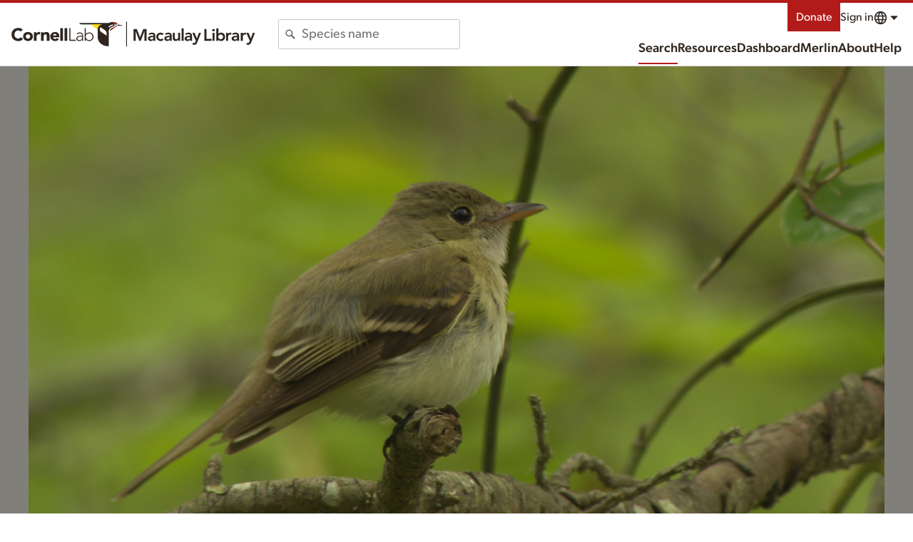

--- FILE ---
content_type: image/svg+xml
request_url: https://clo-brand-static-prod.s3.amazonaws.com/logos/cornell/cornell_reduced_white_web.svg
body_size: 30358
content:
<svg width="207" height="48" viewBox="0 0 207 48" fill="none" xmlns="http://www.w3.org/2000/svg">
<path d="M23.9423 1C11.2721 1 1 11.2849 1 23.9423C1 36.5997 11.2721 47 23.9423 47C36.5868 47 46.8846 36.5868 46.8846 23.9423C46.8846 11.2721 36.6125 1 23.9423 1ZM23.9423 44.3967C12.6571 44.3967 3.5007 35.2403 3.5007 23.9551C3.5007 12.6699 12.6699 3.51352 23.9423 3.51352C35.2147 3.51352 44.3711 12.6443 44.3839 23.9551C44.3839 35.2403 35.2275 44.3967 23.9423 44.3967Z" fill="white"/>
<path d="M10.041 27.8152C10.041 38.2283 23.0575 43.8709 23.5704 44.1146L23.9423 44.2428L24.3399 43.9992C24.9683 43.7683 37.8693 37.9847 37.8693 28.0845V9.28438H10.041V27.8152ZM12.0416 27.828V22.1982H23.3011V23.6474C23.019 23.5832 22.4034 23.4422 21.7109 23.5448C21.339 23.5448 20.9543 23.673 20.5824 23.673C19.9412 23.673 19.4539 23.8012 18.9409 23.8012C17.9407 23.8012 17.3251 23.8012 16.8121 23.8012H16.0555V36.4714H16.8121C16.8121 36.4714 17.5688 36.4714 18.5562 36.4714C19.5437 36.4714 20.1849 36.3432 20.8132 36.3432C21.416 36.215 21.9289 36.215 22.6856 36.215C22.8138 36.215 22.9292 36.3304 23.0575 36.4586C23.1088 36.5227 23.1857 36.6253 23.3011 36.7279V41.8704C20.2105 40.2674 12.0416 35.3429 12.0416 27.828ZM23.3011 34.9197C23.1216 34.8684 22.9036 34.83 22.6856 34.83C21.8135 34.83 21.3134 34.83 20.7107 34.9582C20.0951 34.9582 19.4667 35.0864 18.5819 35.0864C18.3254 35.0864 17.9407 35.0864 17.697 35.0864V25.3273C18.0817 25.3273 18.4536 25.3273 19.082 25.3273C19.5565 25.3273 20.1977 25.3273 20.8261 25.1991C21.198 25.1991 21.5827 25.0708 21.9546 25.0708C22.5958 24.9426 23.2242 25.0708 23.2242 25.0708C23.2498 25.0837 23.2755 25.0965 23.3011 25.1093V34.9197ZM24.8015 25.1349C24.84 25.1093 24.9041 25.0708 24.9683 25.0708C24.9683 25.0708 25.6095 24.9426 26.2378 25.0708C26.6097 25.0708 26.9945 25.1991 27.3664 25.1991C27.9819 25.1991 28.6103 25.3273 29.1104 25.3273C29.6106 25.3273 30.1235 25.3273 30.4954 25.3273V35.0864C30.239 35.0864 29.9825 35.0864 29.6106 35.0864C28.7514 35.0864 28.1102 34.9582 27.4818 34.9582C26.8406 34.83 26.2122 34.83 25.4556 34.83C25.2119 34.83 24.9939 34.8684 24.8015 34.9326V25.1349ZM24.8015 25.1221V25.058L24.8528 25.0708C24.8272 25.0965 24.8144 25.1093 24.8015 25.1221ZM24.8015 41.8704V36.6766C24.9041 36.6125 25.0067 36.5356 25.1221 36.4586C25.2504 36.215 25.2504 36.215 25.494 36.215C26.2378 36.215 26.738 36.3432 27.3664 36.3432C27.9819 36.3432 28.6231 36.4714 29.6234 36.4714C30.6108 36.4714 31.3675 36.4714 31.3675 36.4714H32.1113V23.8012H31.3546C30.8545 23.8012 30.2133 23.8012 29.2258 23.8012C28.7129 23.8012 28.2127 23.8012 27.5844 23.673C27.2125 23.673 26.8277 23.5448 26.4558 23.5448C25.7633 23.5448 25.0452 23.6345 24.8015 23.6602V22.1982H36.0996V28.1999C36.0996 35.266 27.8152 40.2674 24.8015 41.8704ZM36.0996 20.5568H12.0416V11.2721H36.0996V20.5568Z" fill="white"/>
<path d="M15.4399 18.5434C16.3119 19.1718 17.8252 20.0566 17.8252 20.0566L18.0688 20.1849L18.4407 20.0566C18.5561 20.0566 19.9411 19.1718 20.9414 18.5434C21.698 18.0304 22.0699 17.5303 22.0699 16.9019C22.0699 16.7865 22.0699 15.2861 22.0699 12.2724V11.644H14.1703V12.2724C14.1703 15.2604 14.1703 16.7736 14.1703 16.9019C14.3114 17.4149 14.6833 18.0304 15.4399 18.5434ZM20.0694 17.5303C19.4538 17.915 18.4535 18.5562 17.9406 18.7999C17.4276 18.5305 16.5427 17.9022 15.9144 17.5303C15.5296 17.2866 15.286 16.9019 15.286 16.7736C15.286 16.6454 15.286 16.0042 15.286 15.1706H20.6977C20.6977 16.0683 20.6977 16.7608 20.6977 16.9019C20.6977 17.1584 20.313 17.402 20.0694 17.5303ZM15.2988 12.7725V12.9008H20.6977C20.6977 13.2727 20.6977 13.6574 20.6977 14.0421H15.286C15.286 13.6189 15.286 13.1829 15.2988 12.7725Z" fill="white"/>
<path d="M27.6998 18.5434C28.5718 19.1718 30.085 20.0566 30.085 20.0566L30.3287 20.1849L30.7006 20.0566C30.816 20.0566 32.201 19.1718 33.2013 18.5434C33.9579 18.0304 34.3298 17.5303 34.3298 16.9019C34.3298 16.7865 34.3298 15.2861 34.3298 12.2724V11.644H26.4302V12.2724C26.4302 15.2604 26.4302 16.7736 26.4302 16.9019C26.5712 17.4149 26.9431 18.0304 27.6998 18.5434ZM32.3677 17.5303C31.7393 17.915 30.7519 18.5562 30.2389 18.7999C29.7131 18.5305 28.8411 17.9022 28.2127 17.5303C27.828 17.2866 27.5843 16.9019 27.5843 16.7736C27.5843 16.7352 27.5843 16.6582 27.5843 16.5428L30.2133 14.6705L32.9961 16.4787C32.9961 16.6967 32.9961 16.8506 32.9961 16.9019C32.9961 17.1584 32.6114 17.402 32.3677 17.5303ZM27.61 12.7725V12.9008H32.9961C32.9961 13.6574 32.9961 14.4781 32.9961 15.1706L30.2133 13.2855L27.5843 15.1322C27.5843 14.4012 27.5843 13.542 27.5843 12.7725H27.61Z" fill="white"/>
<path d="M21.8008 26.6866H18.5435V27.8152H21.8008V26.6866Z" fill="white"/>
<path d="M21.8008 29.3156H18.5435V30.4441H21.8008V29.3156Z" fill="white"/>
<path d="M21.8008 31.9702H18.5435V33.0987H21.8008V31.9702Z" fill="white"/>
<path d="M29.072 26.6866H25.8147V27.8152H29.072V26.6866Z" fill="white"/>
<path d="M29.072 29.3156H25.8147V30.4441H29.072V29.3156Z" fill="white"/>
<path d="M29.072 31.9702H25.8147V33.0987H29.072V31.9702Z" fill="white"/>
<path d="M58.8879 19.2615C59.3624 18.787 59.9267 18.4407 60.5551 18.2227C61.1835 18.0047 61.9529 17.8893 62.8506 17.8765C64.056 17.8765 64.9794 18.0304 65.6078 18.3382C66.2361 18.6459 66.5824 19.1076 66.6465 19.736L66.6593 20.8645H67.2621C67.3005 20.1463 67.3647 19.5308 67.4673 18.9794C67.5314 18.6459 67.6468 18.2997 67.7879 17.9534C67.634 17.9278 67.198 17.8124 66.4798 17.62C65.7745 17.4276 65.1717 17.2994 64.6716 17.2353C64.1843 17.1712 63.6457 17.1327 63.0686 17.1327C60.6192 17.1327 58.6828 17.7995 57.2721 19.1332C55.8615 20.467 55.1433 22.1469 55.1433 24.1731C55.1433 24.9682 55.2459 25.712 55.4639 26.3789C55.6691 27.0457 55.9769 27.6741 56.3744 28.2383C56.772 28.8026 57.2978 29.3284 57.9261 29.7901C58.5545 30.2517 59.2983 30.6108 60.1447 30.8545C60.9911 31.0981 61.9016 31.2264 62.8891 31.2264C63.7226 31.2264 64.5049 31.1366 65.2102 30.9699C65.9284 30.8032 66.6465 30.5339 67.3903 30.1491L67.7622 29.2643L67.5955 29.0591C67.0954 29.4182 66.5824 29.6746 66.0823 29.8414C65.3385 30.085 64.5305 30.2004 63.6585 30.2004C61.7221 30.2004 60.1704 29.6105 58.9905 28.4435C57.8107 27.2637 57.2208 25.7248 57.2208 23.7884C57.2208 22.6855 57.3875 21.775 57.6825 21.044C58.0159 20.3387 58.4006 19.736 58.8879 19.2615Z" fill="white"/>
<path d="M73.4561 21.7366C72.0327 21.7366 70.8785 22.1854 69.968 23.0831C69.0575 23.9808 68.6086 25.1478 68.6086 26.5713C68.6086 27.3535 68.7497 28.0973 69.0447 28.7898C69.2114 29.1874 69.455 29.5721 69.7756 29.944C70.0962 30.3159 70.5066 30.6365 71.0196 30.8801C71.5325 31.1238 72.1609 31.252 72.8919 31.252C73.8409 31.252 74.7129 31.034 75.4952 30.598C76.2774 30.162 76.893 29.5593 77.329 28.7898C77.765 28.0204 77.983 27.174 77.983 26.2378C77.983 24.9041 77.5599 23.8269 76.7263 22.9805C75.8799 22.1598 74.7899 21.7366 73.4561 21.7366ZM75.3926 29.7003C74.8924 30.2902 74.2769 30.5724 73.5459 30.5724C72.9688 30.5724 72.4302 30.38 71.9429 30.0081C71.4556 29.6362 71.0709 29.0463 70.8144 28.2384C70.5579 27.4305 70.4297 26.6354 70.4297 25.8531C70.4297 24.6605 70.6733 23.7756 71.1606 23.2113C71.6479 22.6471 72.2763 22.365 73.0586 22.365C73.61 22.365 74.123 22.5188 74.5718 22.8138C75.0335 23.1216 75.4054 23.6345 75.7004 24.3655C75.9953 25.0965 76.1492 25.9685 76.1492 26.9816C76.1364 28.2127 75.8927 29.1232 75.3926 29.7003Z" fill="white"/>
<path d="M84.1899 21.775C83.9206 21.775 83.6641 21.8263 83.4205 21.9289C83.1768 22.0315 82.9588 22.1597 82.7664 22.3265C82.6638 22.4162 82.4843 22.6342 82.2407 22.9548C81.997 23.2754 81.7405 23.6089 81.4456 23.9423C81.4456 23.1344 81.4712 22.5316 81.4969 22.1341C81.4969 22.0828 81.5097 22.0315 81.5097 21.9802C81.5097 21.9161 81.4969 21.8648 81.4712 21.8391C81.4456 21.8135 81.4071 21.7878 81.3686 21.7878C81.3301 21.7878 81.2404 21.8135 81.1121 21.8776C80.5222 22.1597 79.5861 22.3906 78.3037 22.5701V23.1087C79.0346 23.1087 79.445 23.1216 79.5476 23.1472C79.6502 23.1857 79.7271 23.237 79.7656 23.3011C79.8041 23.3652 79.8297 23.596 79.8425 23.9679C79.8554 24.5579 79.8682 25.0965 79.8682 25.6094V26.7508C79.8682 26.8277 79.8554 27.7126 79.8169 29.4182C79.8041 29.726 79.7656 29.9568 79.7015 30.1107C79.6758 30.1876 79.6245 30.2517 79.5732 30.2902C79.522 30.3287 79.4322 30.3672 79.3296 30.38C79.2783 30.3928 78.8807 30.4056 78.1626 30.4185V30.9571C78.932 30.9186 79.7143 30.893 80.5222 30.893C81.3045 30.893 82.2663 30.9186 83.382 30.9571V30.4185C82.5484 30.3672 82.0226 30.303 81.8431 30.2517C81.7533 30.2261 81.6764 30.1748 81.6379 30.1363C81.5994 30.085 81.561 30.0081 81.5353 29.9055C81.5097 29.8029 81.4969 29.5464 81.484 29.1489C81.4584 28.0332 81.4327 27.2637 81.4327 26.8534V25.8659C81.4327 25.058 81.5995 24.4553 81.9457 24.0449C82.292 23.6473 82.7023 23.4422 83.1896 23.4422C83.4846 23.4422 83.7282 23.5063 83.9206 23.6473C84.113 23.7884 84.2797 24.0064 84.4336 24.3142H84.8568C84.8696 23.673 84.9209 22.9292 85.0235 22.0828L84.9722 21.9546C84.7157 21.8391 84.4464 21.775 84.1899 21.775Z" fill="white"/>
<path d="M95.3725 30.2645C95.3084 30.1876 95.2571 30.0594 95.2186 29.867C95.1801 29.572 95.1545 29.0078 95.1545 28.1742V26.4814C95.1545 25.1734 95.1288 24.3655 95.0903 24.0833C95.0134 23.596 94.8595 23.1985 94.6287 22.8779C94.3978 22.5573 94.0516 22.3008 93.5899 22.0828C93.1283 21.8776 92.6409 21.7622 92.128 21.7622C91.6663 21.7622 91.1662 21.8519 90.6532 22.0443L88.8707 23.5575C88.8835 22.8138 88.9091 22.3393 88.922 22.1084C88.922 22.0571 88.9348 22.0058 88.9348 21.9545C88.9348 21.8904 88.922 21.8391 88.8963 21.8135C88.8707 21.7878 88.8322 21.7622 88.7937 21.7622C88.7552 21.7622 88.6655 21.7878 88.5372 21.8519C87.9473 22.1341 87.0112 22.3649 85.7288 22.5444V23.0831C86.4597 23.0831 86.8701 23.0959 86.9727 23.1215C87.0753 23.16 87.1522 23.2113 87.1907 23.2754C87.2292 23.3395 87.2676 23.5704 87.2805 23.9423C87.2933 24.5322 87.3061 25.0708 87.3061 25.5838V26.7251C87.2676 28.4692 87.2548 29.3797 87.2548 29.4695C87.242 29.7901 87.1907 30.0209 87.1266 30.1491C87.0881 30.2133 87.0368 30.2645 86.9599 30.303C86.8829 30.3415 86.7803 30.3671 86.6521 30.38L85.7416 30.3928V30.9314C86.947 30.8929 87.8191 30.8673 88.3449 30.8673C88.9732 30.8673 89.6786 30.8929 90.448 30.9314V30.3928C89.7812 30.38 89.4349 30.3671 89.3964 30.3671C89.2939 30.3415 89.2041 30.303 89.1528 30.2645C89.1015 30.2261 89.063 30.1748 89.0374 30.1107C88.9733 29.9696 88.9348 29.7259 88.922 29.4182C88.922 29.2899 88.9091 28.3922 88.8707 26.7379V25.5838C88.8707 24.8784 88.9604 24.3911 89.1271 24.0833C89.2939 23.7884 89.576 23.5319 89.9735 23.3011C90.3711 23.0702 90.8071 22.9676 91.2816 22.9676C91.8202 22.9676 92.2819 23.0959 92.6666 23.3524C93.0513 23.6088 93.295 23.9551 93.3976 24.3783C93.4745 24.6861 93.513 25.3401 93.513 26.3404V27.9434C93.513 28.3538 93.4745 29.354 93.3847 30.9186C94.2055 30.8801 94.8082 30.8545 95.1545 30.8545C95.5648 30.8545 96.0906 30.8801 96.7062 30.9186V30.38L95.6802 30.3543C95.552 30.38 95.4494 30.3287 95.3725 30.2645Z" fill="white"/>
<path d="M103.272 22.211C102.695 21.8904 102.054 21.7237 101.336 21.7237C100.746 21.7237 100.207 21.8263 99.7069 22.0443C99.3222 22.1982 98.9374 22.4034 98.5527 22.6727C98.168 22.942 97.873 23.1728 97.6935 23.378C97.437 23.6602 97.2062 24.0962 97.0138 24.6861C96.8086 25.276 96.7189 25.93 96.7189 26.661C96.7189 27.5972 96.9112 28.4051 97.2831 29.1104C97.655 29.8029 98.1808 30.3287 98.8605 30.6749C99.5402 31.0212 100.297 31.2007 101.143 31.2007C101.566 31.2007 101.977 31.1494 102.361 31.0597C102.746 30.9699 103.092 30.8545 103.387 30.7262C103.593 30.6365 103.913 30.4569 104.349 30.1876L104.657 29.4951L104.503 29.3284C103.939 29.6618 103.464 29.8927 103.08 30.0081C102.695 30.1363 102.31 30.1876 101.925 30.1876C101.348 30.1876 100.797 30.0594 100.271 29.7901C99.7454 29.5208 99.3222 29.1104 99.0272 28.5461C98.7194 27.9819 98.5655 27.2509 98.5527 26.3404H101.618C102.31 26.3404 102.99 26.3147 103.682 26.2634C104.041 26.2378 104.452 26.1865 104.913 26.0967C104.939 25.8403 104.952 25.6222 104.952 25.4427C104.952 24.7374 104.824 24.109 104.554 23.5447C104.272 22.9805 103.849 22.5445 103.272 22.211ZM103.182 25.6351C102.913 25.6607 102.361 25.6864 101.515 25.6864C101.156 25.6864 100.502 25.6735 99.553 25.6351C99.0529 25.6222 98.7194 25.5966 98.5399 25.5838C98.5399 24.4681 98.7707 23.6602 99.2067 23.1472C99.6428 22.6342 100.22 22.3778 100.951 22.3778C101.63 22.3778 102.182 22.6086 102.579 23.0831C102.99 23.5576 103.195 24.2885 103.195 25.2888C103.195 25.3658 103.182 25.4812 103.182 25.6351Z" fill="white"/>
<path d="M108.722 30.2774C108.671 30.2389 108.633 30.1876 108.607 30.1235C108.543 29.9824 108.504 29.7516 108.491 29.431C108.491 29.3027 108.466 28.4051 108.44 26.7508V21.8007L108.453 20.3131C108.453 19.518 108.479 18.5433 108.504 17.402L108.517 17.0814C108.53 17.0044 108.53 16.9403 108.53 16.889C108.53 16.8377 108.517 16.7993 108.491 16.7736C108.466 16.748 108.427 16.7351 108.389 16.7351C108.35 16.7351 108.286 16.748 108.197 16.7864C107.632 17.0557 106.645 17.2738 105.196 17.4533V18.0175C105.978 18.0175 106.414 18.0432 106.517 18.0817C106.581 18.1073 106.632 18.1458 106.67 18.2099C106.709 18.2997 106.747 18.7229 106.773 19.4923C106.812 20.6208 106.824 21.7237 106.824 22.7753V26.7251C106.786 28.4692 106.76 29.3797 106.76 29.4566C106.747 29.7772 106.709 30.0081 106.632 30.1363C106.594 30.2004 106.542 30.2517 106.465 30.2902C106.388 30.3287 106.286 30.3543 106.145 30.3671L105.247 30.38V30.9314C106.26 30.8801 107.081 30.8545 107.709 30.8545C108.363 30.8545 109.12 30.8801 109.992 30.9314V30.38C109.325 30.3671 108.979 30.3543 108.927 30.3543C108.851 30.3543 108.774 30.3158 108.722 30.2774Z" fill="white"/>
<path d="M114.403 30.2774C114.352 30.2389 114.314 30.1876 114.288 30.1235C114.224 29.9824 114.185 29.7516 114.173 29.431C114.173 29.3027 114.147 28.4051 114.121 26.7508V21.8007L114.134 20.3131C114.134 19.518 114.16 18.5433 114.185 17.402L114.198 17.0814C114.211 17.0044 114.211 16.9403 114.211 16.889C114.211 16.8377 114.198 16.7993 114.173 16.7736C114.147 16.748 114.109 16.7351 114.07 16.7351C114.032 16.7351 113.967 16.748 113.878 16.7864C113.313 17.0557 112.326 17.2738 110.877 17.4533V18.0175C111.659 18.0175 112.095 18.0432 112.198 18.0817C112.262 18.1073 112.313 18.1458 112.352 18.2099C112.39 18.2997 112.429 18.7229 112.454 19.4923C112.493 20.6208 112.505 21.7237 112.505 22.7753V26.7251C112.467 28.4692 112.441 29.3797 112.441 29.4566C112.429 29.7772 112.39 30.0081 112.313 30.1363C112.275 30.2004 112.223 30.2517 112.146 30.2902C112.069 30.3287 111.967 30.3543 111.826 30.3671L110.928 30.38V30.9314C111.941 30.8801 112.762 30.8545 113.39 30.8545C114.044 30.8545 114.801 30.8801 115.673 30.9314V30.38C115.006 30.3671 114.66 30.3543 114.609 30.3543C114.532 30.3543 114.455 30.3158 114.403 30.2774Z" fill="white"/>
<path d="M134.742 17.402C133.601 17.4533 132.806 17.479 132.37 17.479C131.883 17.479 131.126 17.4533 130.074 17.402V18.0176C130.831 18.0304 131.28 18.0689 131.447 18.1202C131.613 18.1715 131.729 18.2612 131.806 18.3638C131.883 18.4792 131.921 18.8383 131.934 19.441C131.96 20.2618 131.972 21.1082 131.972 21.9802V24.9169C131.972 25.7505 131.947 26.443 131.883 26.9816C131.818 27.5202 131.729 27.9562 131.588 28.264C131.447 28.5718 131.241 28.8539 130.972 29.1104C130.69 29.3669 130.28 29.5721 129.728 29.7516C129.177 29.9311 128.548 30.0081 127.83 30.0081C127.215 30.0081 126.663 29.944 126.176 29.8157C125.676 29.6875 125.291 29.5079 124.996 29.2899C124.611 29.0078 124.342 28.6487 124.162 28.2127C123.983 27.7767 123.906 26.879 123.906 25.5068V21.9802C123.919 20.3003 123.932 19.4026 123.944 19.2743C123.957 18.787 124.009 18.4792 124.098 18.351C124.15 18.2612 124.265 18.1843 124.432 18.133C124.598 18.0817 125.06 18.0432 125.804 18.0304V17.4148C124.919 17.4661 124.021 17.4918 123.111 17.4918C122.226 17.4918 121.251 17.4661 120.225 17.4148V18.0304C120.982 18.0432 121.444 18.0817 121.598 18.133C121.764 18.1843 121.88 18.274 121.957 18.3766C122.034 18.4921 122.072 18.8511 122.098 19.4539C122.111 20.2746 122.123 21.121 122.123 21.993V26.2122C122.123 27.4433 122.213 28.3153 122.393 28.8411C122.534 29.2386 122.79 29.6234 123.162 29.9953C123.534 30.38 124.086 30.6749 124.804 30.9058C125.522 31.1366 126.368 31.252 127.356 31.252C128.189 31.252 128.959 31.1494 129.651 30.9571C130.344 30.7647 130.908 30.4826 131.344 30.1235C131.934 29.649 132.331 29.0976 132.549 28.4692C132.767 27.8408 132.883 26.7508 132.883 25.1734V21.9802C132.896 20.3003 132.908 19.4026 132.921 19.2743C132.934 18.787 132.985 18.4792 133.062 18.351C133.126 18.2612 133.242 18.1843 133.396 18.133C133.563 18.0817 134.011 18.0432 134.768 18.0304V17.402H134.742Z" fill="white"/>
<path d="M143.565 30.2645C143.501 30.1876 143.45 30.0594 143.411 29.867C143.373 29.572 143.347 29.0078 143.347 28.1742V26.4814C143.347 25.1734 143.322 24.3655 143.283 24.0833C143.206 23.596 143.052 23.1985 142.822 22.8779C142.591 22.5573 142.244 22.3008 141.783 22.0828C141.321 21.8776 140.834 21.7622 140.321 21.7622C139.859 21.7622 139.359 21.8519 138.846 22.0443L137.064 23.5575C137.076 22.8138 137.102 22.3393 137.115 22.1084C137.115 22.0571 137.128 22.0058 137.128 21.9545C137.128 21.8904 137.115 21.8391 137.089 21.8135C137.064 21.7878 137.025 21.7622 136.987 21.7622C136.948 21.7622 136.858 21.7878 136.73 21.8519C136.14 22.1341 135.204 22.3649 133.922 22.5444V23.0831C134.653 23.0831 135.063 23.0959 135.166 23.1215C135.268 23.16 135.345 23.2113 135.384 23.2754C135.422 23.3395 135.461 23.5704 135.473 23.9423C135.486 24.5322 135.499 25.0708 135.499 25.5838V26.7251C135.461 28.4692 135.448 29.3797 135.448 29.4695C135.435 29.7901 135.384 30.0209 135.319 30.1491C135.281 30.2133 135.23 30.2645 135.153 30.303C135.076 30.3415 134.973 30.3671 134.845 30.38L133.934 30.3928V30.9314C135.14 30.8929 136.012 30.8673 136.538 30.8673C137.166 30.8673 137.871 30.8929 138.641 30.9314V30.3928C137.974 30.38 137.628 30.3671 137.589 30.3671C137.487 30.3415 137.397 30.303 137.346 30.2645C137.294 30.2261 137.256 30.1748 137.23 30.1107C137.166 29.9696 137.128 29.7259 137.115 29.4182C137.115 29.2899 137.102 28.3922 137.064 26.7379V25.5838C137.064 24.8784 137.153 24.3911 137.32 24.0833C137.487 23.7756 137.769 23.5319 138.166 23.3011C138.564 23.0702 139 22.9676 139.474 22.9676C140.013 22.9676 140.475 23.0959 140.859 23.3524C141.244 23.6088 141.488 23.9551 141.59 24.3783C141.667 24.6861 141.706 25.3401 141.706 26.3404V27.9434C141.706 28.3538 141.667 29.354 141.578 30.9186C142.398 30.8801 143.001 30.8545 143.347 30.8545C143.758 30.8545 144.283 30.8801 144.899 30.9186V30.38L143.873 30.3543C143.745 30.38 143.642 30.3287 143.565 30.2645Z" fill="white"/>
<path d="M147.515 19.6719C147.81 19.6719 148.054 19.5693 148.272 19.3513C148.49 19.1333 148.592 18.8896 148.592 18.5947C148.592 18.2997 148.49 18.0432 148.285 17.8252C148.079 17.62 147.823 17.5046 147.528 17.5046C147.233 17.5046 146.977 17.6072 146.759 17.8252C146.553 18.0304 146.438 18.2869 146.438 18.5947C146.438 18.8896 146.541 19.1333 146.759 19.3513C146.951 19.5693 147.207 19.6719 147.515 19.6719Z" fill="white"/>
<path d="M148.708 30.303C148.656 30.2646 148.618 30.2133 148.58 30.1491C148.515 30.0081 148.477 29.7772 148.477 29.4566C148.464 29.3284 148.451 28.4307 148.426 26.7764V25.0452C148.426 24.327 148.451 23.2883 148.503 21.9417L148.297 21.7878C147.464 22.1854 146.425 22.4547 145.194 22.5829V23.1215C145.951 23.1215 146.374 23.1472 146.464 23.1985C146.566 23.2498 146.63 23.3139 146.669 23.4165C146.733 23.596 146.759 24.1603 146.759 25.1093V26.7764C146.72 28.5205 146.707 29.431 146.707 29.5079C146.694 29.8285 146.643 30.0594 146.579 30.1876C146.54 30.2517 146.489 30.303 146.412 30.3415C146.335 30.38 146.233 30.4056 146.104 30.4185L145.194 30.4313V30.9699C146.348 30.9314 147.182 30.9058 147.695 30.9058C148.272 30.9058 149.041 30.9314 150.016 30.9699V30.4313C149.349 30.4185 148.99 30.4056 148.951 30.4056C148.836 30.38 148.759 30.3415 148.708 30.303Z" fill="white"/>
<path d="M156.364 21.993V22.5701C157.031 22.5829 157.428 22.6342 157.582 22.724C157.659 22.7625 157.71 22.8394 157.71 22.9548C157.71 23.0318 157.698 23.1344 157.672 23.2369C157.569 23.6345 157.364 24.2116 157.056 24.9682C156.531 26.2763 156.248 26.9816 156.184 27.1098L155.235 29.2771C155.12 29.0206 154.902 28.5205 154.594 27.7638L154.312 27.1098L153.145 24.2116C152.889 23.5832 152.76 23.1728 152.76 22.9805C152.76 22.865 152.824 22.7625 152.94 22.6983C153.055 22.6342 153.466 22.5829 154.145 22.5701V21.993C153.222 22.0315 152.491 22.0571 151.952 22.0571C151.465 22.0571 150.696 22.0315 149.644 21.993V22.5701C150.029 22.5829 150.26 22.5957 150.349 22.6214C150.452 22.647 150.555 22.7112 150.644 22.8009C150.734 22.8907 150.837 23.0831 150.965 23.378L152.914 27.9306L153.696 29.7516C153.786 29.9696 153.966 30.4056 154.209 31.0596H155.197C156.133 28.8154 156.684 27.533 156.851 27.1739L157.762 25.2247C158.364 24.0064 158.698 23.3139 158.788 23.16C158.916 22.9292 159.044 22.7753 159.172 22.7112C159.301 22.6342 159.57 22.5957 159.955 22.5701V21.993C158.967 22.0315 158.352 22.0571 158.134 22.0571C157.916 22.0571 157.313 22.0443 156.364 21.993Z" fill="white"/>
<path d="M166.7 22.211C166.123 21.8904 165.482 21.7237 164.764 21.7237C164.174 21.7237 163.635 21.8263 163.135 22.0443C162.75 22.1982 162.365 22.4034 161.981 22.6727C161.596 22.942 161.301 23.1728 161.121 23.378C160.865 23.6602 160.634 24.0962 160.442 24.6861C160.237 25.276 160.147 25.93 160.147 26.661C160.147 27.5972 160.339 28.4051 160.711 29.1104C161.083 29.8029 161.622 30.3287 162.288 30.6749C162.968 31.0212 163.725 31.2007 164.571 31.2007C164.994 31.2007 165.405 31.1494 165.789 31.0597C166.174 30.9699 166.52 30.8545 166.815 30.7262C167.021 30.6365 167.341 30.4569 167.777 30.1876L168.085 29.4951L167.931 29.3284C167.367 29.6618 166.892 29.8927 166.508 30.0081C166.123 30.1363 165.738 30.1876 165.353 30.1876C164.776 30.1876 164.225 30.0594 163.699 29.7901C163.173 29.5208 162.75 29.1104 162.455 28.5461C162.147 27.9819 161.994 27.2509 161.981 26.3404H165.046C165.738 26.3404 166.418 26.3147 167.11 26.2634C167.469 26.2378 167.88 26.1865 168.341 26.0967C168.367 25.8403 168.38 25.6222 168.38 25.4427C168.38 24.7374 168.252 24.109 167.982 23.5447C167.7 22.9805 167.277 22.5445 166.7 22.211ZM166.61 25.6351C166.341 25.6607 165.789 25.6864 164.943 25.6864C164.584 25.6864 163.93 25.6735 162.981 25.6351C162.481 25.6222 162.147 25.5966 161.968 25.5838C161.968 24.4681 162.199 23.6602 162.635 23.1472C163.071 22.6342 163.648 22.3778 164.379 22.3778C165.058 22.3778 165.61 22.6086 166.007 23.0831C166.418 23.5576 166.623 24.2885 166.623 25.2888C166.623 25.3658 166.623 25.4812 166.61 25.6351Z" fill="white"/>
<path d="M175.125 21.775C174.856 21.775 174.6 21.8263 174.356 21.9289C174.112 22.0315 173.894 22.1597 173.702 22.3265C173.599 22.4162 173.42 22.6342 173.176 22.9548C172.933 23.2754 172.676 23.6089 172.381 23.9423C172.381 23.1344 172.407 22.5316 172.432 22.1341C172.432 22.0828 172.445 22.0315 172.445 21.9802C172.445 21.9161 172.432 21.8648 172.407 21.8391C172.381 21.8135 172.343 21.7878 172.304 21.7878C172.266 21.7878 172.176 21.8135 172.048 21.8776C171.458 22.1597 170.522 22.3906 169.239 22.5701V23.1087C169.97 23.1087 170.381 23.1216 170.483 23.1472C170.586 23.1857 170.663 23.237 170.701 23.3011C170.74 23.3652 170.765 23.596 170.778 23.9679C170.791 24.5579 170.804 25.0965 170.804 25.6094V26.7508C170.804 26.8277 170.791 27.7126 170.752 29.4182C170.74 29.726 170.701 29.9568 170.637 30.1107C170.611 30.1876 170.56 30.2517 170.509 30.2902C170.457 30.3287 170.368 30.3672 170.265 30.38C170.214 30.3928 169.816 30.4056 169.098 30.4185V30.9571C169.868 30.9186 170.65 30.893 171.458 30.893C172.24 30.893 173.202 30.9186 174.318 30.9571V30.4185C173.484 30.3672 172.958 30.303 172.766 30.2517C172.676 30.2261 172.599 30.1748 172.561 30.1363C172.522 30.085 172.484 30.0081 172.458 29.9055C172.432 29.8029 172.42 29.5464 172.407 29.1489C172.381 28.0332 172.355 27.2637 172.355 26.8534V25.8659C172.355 25.058 172.522 24.4553 172.868 24.0449C173.215 23.6473 173.625 23.4422 174.112 23.4422C174.407 23.4422 174.651 23.5063 174.843 23.6473C175.036 23.7884 175.202 24.0064 175.356 24.3142H175.779C175.792 23.673 175.844 22.9292 175.946 22.0828L175.895 21.9546C175.651 21.8391 175.382 21.775 175.125 21.775Z" fill="white"/>
<path d="M182.281 26.225C181.974 26.0839 181.422 25.9044 180.627 25.6992L179.05 25.3144C178.755 25.2247 178.524 25.1221 178.357 25.0195C178.19 24.9041 178.062 24.763 177.96 24.5835C177.857 24.4039 177.806 24.1987 177.806 23.9423C177.806 23.4934 177.972 23.1087 178.319 22.7753C178.665 22.4418 179.114 22.2751 179.665 22.2751C180.063 22.2751 180.396 22.3264 180.665 22.429C180.935 22.5316 181.153 22.647 181.332 22.7753C181.499 22.9035 181.627 23.0318 181.691 23.1472C181.756 23.2626 181.82 23.3908 181.858 23.5319C181.897 23.673 181.935 23.9807 181.974 24.4424H182.512C182.525 23.7114 182.563 22.9933 182.602 22.288C182.268 22.1212 181.845 21.9802 181.32 21.8776C180.794 21.7622 180.332 21.7109 179.922 21.7109C179.255 21.7109 178.639 21.8391 178.075 22.1084C177.511 22.3777 177.1 22.7112 176.831 23.1344C176.562 23.5575 176.434 24.0192 176.434 24.5194C176.434 24.8656 176.498 25.1862 176.613 25.4683C176.741 25.7633 176.908 26.0069 177.113 26.1993C177.318 26.3917 177.601 26.5584 177.96 26.6866C178.19 26.7636 178.716 26.9046 179.524 27.0842C180.332 27.2637 180.858 27.4176 181.102 27.533C181.345 27.6484 181.538 27.8023 181.666 28.0075C181.794 28.2127 181.858 28.4435 181.858 28.7128C181.858 29.3156 181.653 29.7772 181.23 30.1235C180.819 30.4697 180.281 30.6364 179.627 30.6364C179.229 30.6364 178.934 30.6236 178.742 30.598C178.55 30.5723 178.357 30.521 178.165 30.4441C177.972 30.3671 177.806 30.2517 177.639 30.1107C177.485 29.9696 177.357 29.79 177.28 29.5849C177.203 29.3797 177.152 29.1617 177.113 28.9565C177.088 28.7385 177.062 28.4435 177.062 28.0844H176.485C176.472 28.9052 176.459 29.4566 176.434 29.7131C176.421 29.9696 176.382 30.2389 176.318 30.5082C176.305 30.5723 176.305 30.6236 176.305 30.6749C176.305 30.7134 176.318 30.7519 176.344 30.7647C176.382 30.8032 176.652 30.8673 177.152 30.9699C178.062 31.1366 178.793 31.2135 179.332 31.2135C180.524 31.2135 181.473 30.8929 182.179 30.2517C182.884 29.6105 183.243 28.8667 183.243 28.0075C183.243 27.5715 183.153 27.1996 182.961 26.8918C182.833 26.5969 182.589 26.366 182.281 26.225Z" fill="white"/>
<path d="M186.68 19.6719C186.975 19.6719 187.219 19.5693 187.437 19.3513C187.655 19.1333 187.757 18.8896 187.757 18.5947C187.757 18.2997 187.655 18.0432 187.449 17.8252C187.244 17.62 186.988 17.5046 186.693 17.5046C186.398 17.5046 186.141 17.6072 185.923 17.8252C185.718 18.0304 185.603 18.2869 185.603 18.5947C185.603 18.8896 185.705 19.1333 185.923 19.3513C186.116 19.5693 186.372 19.6719 186.68 19.6719Z" fill="white"/>
<path d="M187.873 30.303C187.821 30.2646 187.783 30.2133 187.744 30.1491C187.68 30.0081 187.642 29.7772 187.642 29.4566C187.642 29.3284 187.616 28.4307 187.59 26.7764V25.0452C187.59 24.327 187.616 23.2883 187.667 21.9417L187.462 21.7878C186.629 22.1854 185.59 22.4547 184.359 22.5829V23.1215C185.115 23.1215 185.539 23.1472 185.628 23.1985C185.731 23.2498 185.795 23.3139 185.834 23.4165C185.898 23.596 185.923 24.1603 185.923 25.1093V26.7764C185.885 28.5205 185.872 29.431 185.872 29.5079C185.859 29.8285 185.808 30.0594 185.744 30.1876C185.705 30.2517 185.654 30.303 185.577 30.3415C185.5 30.38 185.398 30.4056 185.269 30.4185L184.359 30.4313V30.9699C185.513 30.9314 186.346 30.9058 186.859 30.9058C187.437 30.9058 188.206 30.9314 189.181 30.9699V30.4313C188.514 30.4185 188.155 30.4056 188.116 30.4056C188.001 30.38 187.924 30.3415 187.873 30.303Z" fill="white"/>
<path d="M192.605 23.3909C193.207 23.3909 193.669 23.378 194.003 23.378C194.336 23.378 194.708 23.378 195.105 23.3909L195.311 22.506L195.247 22.4419C195.08 22.4547 194.836 22.4675 194.503 22.4803C193.9 22.4932 193.579 22.4932 193.515 22.4932C193.413 22.4932 193.105 22.4932 192.605 22.4803C192.682 20.685 192.759 19.518 192.836 18.9922L192.605 18.7998C192.194 19.0563 191.656 19.3 190.989 19.5308C191.027 19.954 191.04 20.9158 191.04 22.4291C190.668 22.6214 190.155 22.8394 189.527 23.0831V23.4806C189.925 23.455 190.284 23.4293 190.591 23.4293H190.976V27.392C190.976 27.5074 190.976 27.6228 190.963 27.7254C190.95 28.2384 190.938 28.7129 190.925 29.1489C190.95 29.5977 191.027 29.9311 191.13 30.1363C191.233 30.3415 191.374 30.5211 191.54 30.6621C191.707 30.8032 191.887 30.9058 192.092 30.9827C192.297 31.0597 192.566 31.0981 192.9 31.0981C193.169 31.0981 193.413 31.0853 193.631 31.0597C193.836 31.034 194.067 30.9699 194.31 30.8801C194.592 30.6236 194.875 30.38 195.182 30.1492L195.067 29.7773C194.823 29.867 194.618 29.9183 194.451 29.944C194.285 29.9696 194.08 29.9824 193.823 29.9824C193.477 29.944 193.233 29.8798 193.092 29.7901C192.951 29.7131 192.836 29.5977 192.746 29.4567C192.656 29.3156 192.592 29.1617 192.566 28.9693C192.541 28.7898 192.528 28.2127 192.553 27.2766L192.605 23.3909Z" fill="white"/>
<path d="M204.326 22.0571C203.762 22.0571 203.108 22.0315 202.377 21.993V22.5701C203.044 22.6342 203.428 22.6983 203.531 22.7625C203.633 22.8266 203.685 22.9292 203.685 23.0446C203.685 23.1215 203.672 23.2113 203.646 23.3139C203.569 23.6088 203.274 24.3783 202.774 25.6222C202.274 26.8662 201.928 27.7126 201.735 28.1614L201.235 29.2899C200.992 28.7385 200.684 28.0203 200.325 27.1226L199.722 25.6351C199.504 25.0836 199.26 24.4168 199.017 23.6345C198.914 23.3139 198.85 23.1087 198.85 23.0061C198.85 22.8394 198.927 22.724 199.094 22.6599C199.183 22.6214 199.568 22.5829 200.222 22.5316V21.993C199.53 22.0315 198.812 22.0571 198.055 22.0571C197.285 22.0571 196.503 22.0315 195.721 21.993V22.5316C196.17 22.5829 196.465 22.647 196.593 22.724C196.721 22.8009 196.849 22.9548 196.965 23.1985C197.247 23.8012 197.619 24.6476 198.068 25.7761L199.581 29.5336C199.863 30.2517 200.107 30.8929 200.312 31.4572C200.043 32.1625 199.748 32.855 199.401 33.5347C199.183 33.9835 198.991 34.3041 198.824 34.4837C198.658 34.6632 198.491 34.8043 198.299 34.894C198.106 34.9838 197.914 35.0223 197.722 35.0223C197.529 35.0223 197.388 35.0095 197.285 34.971C197.183 34.9453 197.093 34.894 197.003 34.8299C196.914 34.7658 196.811 34.6889 196.696 34.5863H196.465L195.977 36.061C196.183 36.1765 196.375 36.2534 196.542 36.3047C196.708 36.356 196.901 36.3816 197.106 36.3816C197.542 36.3816 197.94 36.2919 198.299 36.0995C198.658 35.92 198.978 35.6507 199.235 35.2916C199.491 34.9325 199.799 34.3426 200.158 33.509L202.364 28.3666C203.338 26.2378 204.005 24.8015 204.364 24.0705C204.723 23.3395 204.993 22.9163 205.172 22.7881C205.352 22.6599 205.595 22.5957 205.929 22.5829L206.019 22.0058C205.454 22.0443 204.89 22.0571 204.326 22.0571Z" fill="white"/>
</svg>
